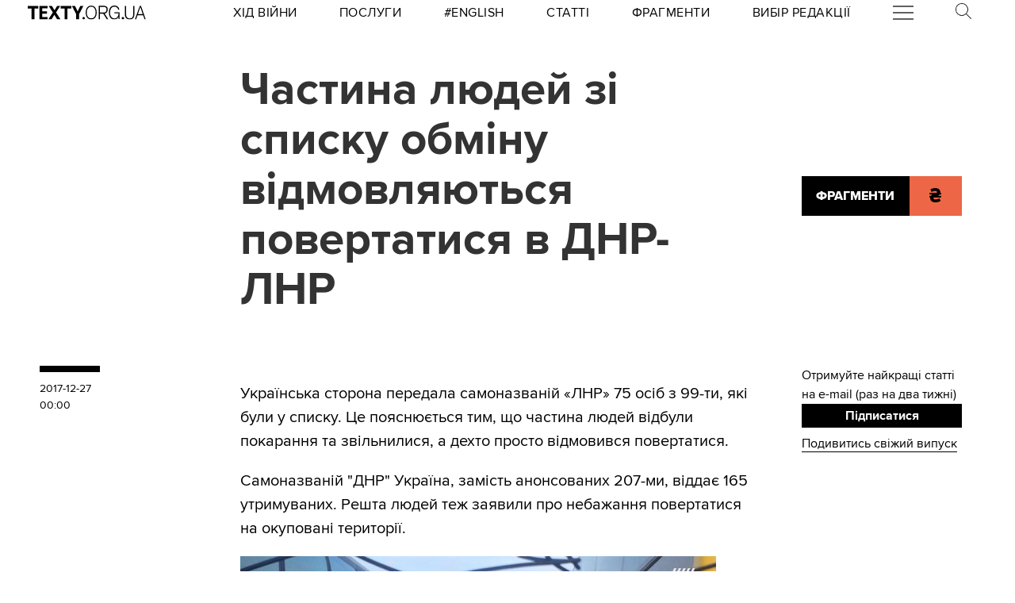

--- FILE ---
content_type: image/svg+xml
request_url: https://texty.org.ua/static/core/images/twitter.svg
body_size: 1949
content:
<?xml version="1.0" encoding="UTF-8" standalone="no"?>
<svg
   xmlns:dc="http://purl.org/dc/elements/1.1/"
   xmlns:cc="http://creativecommons.org/ns#"
   xmlns:rdf="http://www.w3.org/1999/02/22-rdf-syntax-ns#"
   xmlns:svg="http://www.w3.org/2000/svg"
   xmlns="http://www.w3.org/2000/svg"
   id="svg1581"
   version="1.1"
   viewBox="0 0 7.1906299 5.9464999"
   height="5.9464998mm"
   width="7.19063mm">
  <defs
     id="defs1575" />
  <metadata
     id="metadata1578">
    <rdf:RDF>
      <cc:Work
         rdf:about="">
        <dc:format>image/svg+xml</dc:format>
        <dc:type
           rdf:resource="http://purl.org/dc/dcmitype/StillImage" />
        <dc:title></dc:title>
      </cc:Work>
    </rdf:RDF>
  </metadata>
  <g
     transform="translate(-119.70459,-184.81089)"
     id="layer1">
    <path
       d="m 126.1596,186.29193 c 0.003,0.0646 0.004,0.12912 0.004,0.19438 0,1.98367 -1.48379,4.27108 -4.19735,4.27108 -0.83326,0 -1.60867,-0.24871 -2.26166,-0.67451 0.11536,0.0141 0.23283,0.0208 0.35207,0.0208 0.69109,0 1.32715,-0.23989 1.83233,-0.64241 -0.64594,-0.012 -1.19063,-0.44627 -1.3783,-1.04246 0.09,0.0173 0.18238,0.0268 0.27763,0.0268 0.13441,0 0.26494,-0.0183 0.38876,-0.0526 -0.67521,-0.13794 -1.18356,-0.74472 -1.18356,-1.47215 0,-0.006 0,-0.0123 0,-0.0187 0.19896,0.11218 0.4265,0.17991 0.66816,0.18767 -0.39582,-0.26917 -0.65617,-0.72848 -0.65617,-1.24953 0,-0.27517 0.0727,-0.53305 0.19967,-0.7546 0.72778,0.90805 1.81469,1.50601 3.04095,1.56845 -0.0251,-0.10971 -0.0385,-0.22436 -0.0385,-0.34219 0,-0.82903 0.66076,-1.50107 1.47532,-1.50107 0.42439,0 0.80786,0.18239 1.07703,0.47413 0.33584,-0.0674 0.65158,-0.19226 0.93663,-0.36442 -0.11007,0.35067 -0.34396,0.64488 -0.64841,0.83044 0.29845,-0.036 0.58279,-0.11677 0.84702,-0.23636 -0.19756,0.30127 -0.44768,0.5655 -0.7359,0.77717"
       style="fill:black;fill-opacity:1;fill-rule:nonzero;stroke:none;stroke-width:0.35277775"
       id="path1553" />
  </g>
</svg>
